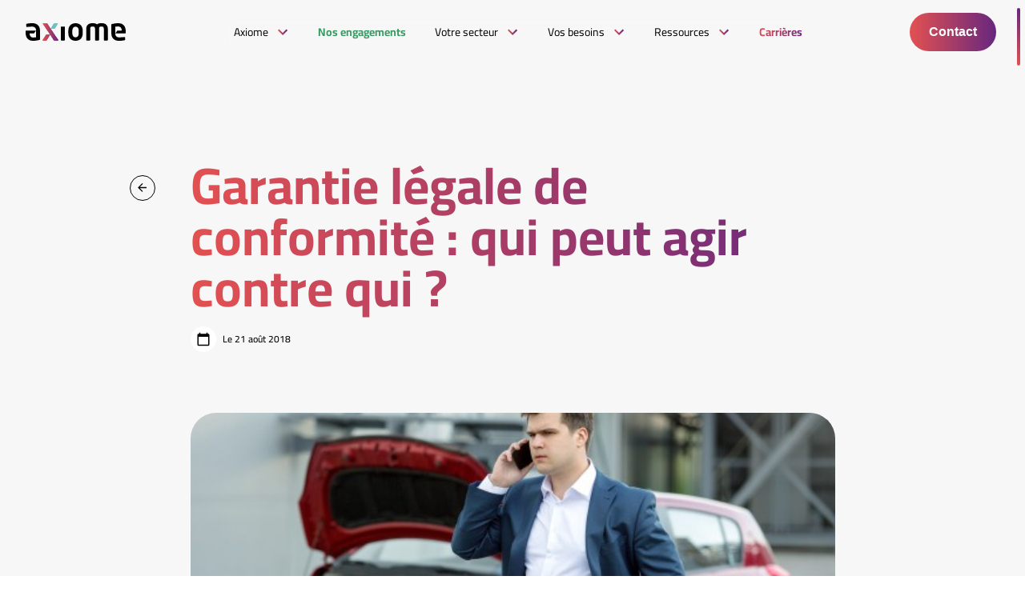

--- FILE ---
content_type: text/html; charset=UTF-8
request_url: https://axiomeassocies.fr/article/garantie-legale-de-conformite-qui-peut-agir-contre-qui/
body_size: 16703
content:

<!doctype html>
<html class="no-js" lang="fr-FR">
<head>
    <meta charset="UTF-8" />
    <link rel="stylesheet" href="https://axiomeassocies.fr/app/themes/ikuzo-starter/style.css" type="text/css" media="screen" />
    <meta http-equiv="Content-Type" content="text/html; charset=UTF-8" />
    <meta http-equiv="X-UA-Compatible" content="IE=edge">
    <meta name="viewport" content="width=device-width, initial-scale=1">

    <link rel="apple-touch-icon" sizes="180x180" href="https://axiomeassocies.fr/app/themes/ikuzo-starter/assets/favicon/apple-touch-icon.png">
    <link rel="icon" type="image/png" sizes="32x32" href="https://axiomeassocies.fr/app/themes/ikuzo-starter/assets/favicon/favicon-32x32.png">
    <link rel="icon" type="image/png" sizes="16x16" href="https://axiomeassocies.fr/app/themes/ikuzo-starter/assets/favicon/favicon-16x16.png">
    <link rel="manifest" href="https://axiomeassocies.fr/app/themes/ikuzo-starter/assets/favicon/site.webmanifest">
    <link rel="mask-icon" href="https://axiomeassocies.fr/app/themes/ikuzo-starter/assets/favicon/safari-pinned-tab.svg" color="#5bbad5">
    <link rel="shortcut icon" href="https://axiomeassocies.fr/app/themes/ikuzo-starter/assets/favicon/favicon.ico">
    <meta name="msapplication-TileColor" content="#da532c">
    <meta name="msapplication-config" content="https://axiomeassocies.fr/app/themes/ikuzo-starter/assets/favicon/browserconfig.xml">

    <meta name='robots' content='noindex, nofollow' />

	<!-- This site is optimized with the Yoast SEO plugin v23.3 - https://yoast.com/wordpress/plugins/seo/ -->
	<title>Garantie légale de conformité : qui peut agir contre qui ? - Axiome Associés</title>
	<meta property="og:locale" content="fr_FR" />
	<meta property="og:type" content="article" />
	<meta property="og:title" content="Garantie légale de conformité : qui peut agir contre qui ? - Axiome Associés" />
	<meta property="og:description" content="Un consommateur qui achète auprès d’un commerçant un bien présentant un défaut de conformité ne peut pas intenter l’action au titre de la garantie légale de conformité directement contre l’importateur de ce bien." />
	<meta property="og:url" content="https://axiomeassocies.fr/article/garantie-legale-de-conformite-qui-peut-agir-contre-qui/" />
	<meta property="og:site_name" content="Axiome Associés" />
	<meta property="article:publisher" content="https://www.facebook.com/groupeaxiomeassocies/" />
	<meta property="article:modified_time" content="2025-07-01T17:08:26+00:00" />
	<meta name="twitter:card" content="summary_large_image" />
	<meta name="twitter:site" content="@axiomeassocies" />
	<meta name="twitter:label1" content="Durée de lecture estimée" />
	<meta name="twitter:data1" content="2 minutes" />
	<script type="application/ld+json" class="yoast-schema-graph">{"@context":"https://schema.org","@graph":[{"@type":"WebPage","@id":"https://axiomeassocies.fr/article/garantie-legale-de-conformite-qui-peut-agir-contre-qui/","url":"https://axiomeassocies.fr/article/garantie-legale-de-conformite-qui-peut-agir-contre-qui/","name":"Garantie légale de conformité : qui peut agir contre qui ? - Axiome Associés","isPartOf":{"@id":"https://axiomeassocies.fr/#website"},"datePublished":"2018-08-21T08:00:00+00:00","dateModified":"2025-07-01T17:08:26+00:00","breadcrumb":{"@id":"https://axiomeassocies.fr/article/garantie-legale-de-conformite-qui-peut-agir-contre-qui/#breadcrumb"},"inLanguage":"fr-FR","potentialAction":[{"@type":"ReadAction","target":["https://axiomeassocies.fr/article/garantie-legale-de-conformite-qui-peut-agir-contre-qui/"]}]},{"@type":"BreadcrumbList","@id":"https://axiomeassocies.fr/article/garantie-legale-de-conformite-qui-peut-agir-contre-qui/#breadcrumb","itemListElement":[{"@type":"ListItem","position":1,"name":"Accueil","item":"https://axiomeassocies.fr/"},{"@type":"ListItem","position":2,"name":"Ressources","item":"/ressources"},{"@type":"ListItem","position":3,"name":"Veille métier","item":"/ressources/veille-metier"},{"@type":"ListItem","position":4,"name":"Garantie légale de conformité : qui peut agir contre qui ?"}]},{"@type":"WebSite","@id":"https://axiomeassocies.fr/#website","url":"https://axiomeassocies.fr/","name":"Axiome Associés","description":"Experts comptables Audit Avignon Montpellier Nimes Perpignan Béziers","publisher":{"@id":"https://axiomeassocies.fr/#organization"},"potentialAction":[{"@type":"SearchAction","target":{"@type":"EntryPoint","urlTemplate":"https://axiomeassocies.fr/?s={search_term_string}"},"query-input":"required name=search_term_string"}],"inLanguage":"fr-FR"},{"@type":"Organization","@id":"https://axiomeassocies.fr/#organization","name":"Axiome Associés","url":"https://axiomeassocies.fr/","logo":{"@type":"ImageObject","inLanguage":"fr-FR","@id":"https://axiomeassocies.fr/#/schema/logo/image/","url":"https://axiomeassocies.fr/app/uploads/2023/01/logo-axiome-associes.jpg","contentUrl":"https://axiomeassocies.fr/app/uploads/2023/01/logo-axiome-associes.jpg","width":1000,"height":270,"caption":"Axiome Associés"},"image":{"@id":"https://axiomeassocies.fr/#/schema/logo/image/"},"sameAs":["https://www.facebook.com/groupeaxiomeassocies/","https://x.com/axiomeassocies","https://www.linkedin.com/company/axiome-associes/","https://www.instagram.com/axiome_associes/"]}]}</script>
	<!-- / Yoast SEO plugin. -->


<link rel="alternate" type="application/rss+xml" title="Axiome Associés &raquo; Flux" href="https://axiomeassocies.fr/feed/" />
<link rel="alternate" type="application/rss+xml" title="Axiome Associés &raquo; Flux des commentaires" href="https://axiomeassocies.fr/comments/feed/" />
<script type="text/javascript">
/* <![CDATA[ */
window._wpemojiSettings = {"baseUrl":"https:\/\/s.w.org\/images\/core\/emoji\/15.0.3\/72x72\/","ext":".png","svgUrl":"https:\/\/s.w.org\/images\/core\/emoji\/15.0.3\/svg\/","svgExt":".svg","source":{"concatemoji":"https:\/\/axiomeassocies.fr\/wp\/wp-includes\/js\/wp-emoji-release.min.js"}};
/*! This file is auto-generated */
!function(i,n){var o,s,e;function c(e){try{var t={supportTests:e,timestamp:(new Date).valueOf()};sessionStorage.setItem(o,JSON.stringify(t))}catch(e){}}function p(e,t,n){e.clearRect(0,0,e.canvas.width,e.canvas.height),e.fillText(t,0,0);var t=new Uint32Array(e.getImageData(0,0,e.canvas.width,e.canvas.height).data),r=(e.clearRect(0,0,e.canvas.width,e.canvas.height),e.fillText(n,0,0),new Uint32Array(e.getImageData(0,0,e.canvas.width,e.canvas.height).data));return t.every(function(e,t){return e===r[t]})}function u(e,t,n){switch(t){case"flag":return n(e,"\ud83c\udff3\ufe0f\u200d\u26a7\ufe0f","\ud83c\udff3\ufe0f\u200b\u26a7\ufe0f")?!1:!n(e,"\ud83c\uddfa\ud83c\uddf3","\ud83c\uddfa\u200b\ud83c\uddf3")&&!n(e,"\ud83c\udff4\udb40\udc67\udb40\udc62\udb40\udc65\udb40\udc6e\udb40\udc67\udb40\udc7f","\ud83c\udff4\u200b\udb40\udc67\u200b\udb40\udc62\u200b\udb40\udc65\u200b\udb40\udc6e\u200b\udb40\udc67\u200b\udb40\udc7f");case"emoji":return!n(e,"\ud83d\udc26\u200d\u2b1b","\ud83d\udc26\u200b\u2b1b")}return!1}function f(e,t,n){var r="undefined"!=typeof WorkerGlobalScope&&self instanceof WorkerGlobalScope?new OffscreenCanvas(300,150):i.createElement("canvas"),a=r.getContext("2d",{willReadFrequently:!0}),o=(a.textBaseline="top",a.font="600 32px Arial",{});return e.forEach(function(e){o[e]=t(a,e,n)}),o}function t(e){var t=i.createElement("script");t.src=e,t.defer=!0,i.head.appendChild(t)}"undefined"!=typeof Promise&&(o="wpEmojiSettingsSupports",s=["flag","emoji"],n.supports={everything:!0,everythingExceptFlag:!0},e=new Promise(function(e){i.addEventListener("DOMContentLoaded",e,{once:!0})}),new Promise(function(t){var n=function(){try{var e=JSON.parse(sessionStorage.getItem(o));if("object"==typeof e&&"number"==typeof e.timestamp&&(new Date).valueOf()<e.timestamp+604800&&"object"==typeof e.supportTests)return e.supportTests}catch(e){}return null}();if(!n){if("undefined"!=typeof Worker&&"undefined"!=typeof OffscreenCanvas&&"undefined"!=typeof URL&&URL.createObjectURL&&"undefined"!=typeof Blob)try{var e="postMessage("+f.toString()+"("+[JSON.stringify(s),u.toString(),p.toString()].join(",")+"));",r=new Blob([e],{type:"text/javascript"}),a=new Worker(URL.createObjectURL(r),{name:"wpTestEmojiSupports"});return void(a.onmessage=function(e){c(n=e.data),a.terminate(),t(n)})}catch(e){}c(n=f(s,u,p))}t(n)}).then(function(e){for(var t in e)n.supports[t]=e[t],n.supports.everything=n.supports.everything&&n.supports[t],"flag"!==t&&(n.supports.everythingExceptFlag=n.supports.everythingExceptFlag&&n.supports[t]);n.supports.everythingExceptFlag=n.supports.everythingExceptFlag&&!n.supports.flag,n.DOMReady=!1,n.readyCallback=function(){n.DOMReady=!0}}).then(function(){return e}).then(function(){var e;n.supports.everything||(n.readyCallback(),(e=n.source||{}).concatemoji?t(e.concatemoji):e.wpemoji&&e.twemoji&&(t(e.twemoji),t(e.wpemoji)))}))}((window,document),window._wpemojiSettings);
/* ]]> */
</script>
<style id='wp-emoji-styles-inline-css' type='text/css'>

	img.wp-smiley, img.emoji {
		display: inline !important;
		border: none !important;
		box-shadow: none !important;
		height: 1em !important;
		width: 1em !important;
		margin: 0 0.07em !important;
		vertical-align: -0.1em !important;
		background: none !important;
		padding: 0 !important;
	}
</style>
<link rel='stylesheet' id='wp-block-library-css' href='https://axiomeassocies.fr/wp/wp-includes/css/dist/block-library/style.min.css' type='text/css' media='all' />
<style id='global-styles-inline-css' type='text/css'>
:root{--wp--preset--aspect-ratio--square: 1;--wp--preset--aspect-ratio--4-3: 4/3;--wp--preset--aspect-ratio--3-4: 3/4;--wp--preset--aspect-ratio--3-2: 3/2;--wp--preset--aspect-ratio--2-3: 2/3;--wp--preset--aspect-ratio--16-9: 16/9;--wp--preset--aspect-ratio--9-16: 9/16;--wp--preset--color--black: #000000;--wp--preset--color--cyan-bluish-gray: #abb8c3;--wp--preset--color--white: #ffffff;--wp--preset--color--pale-pink: #f78da7;--wp--preset--color--vivid-red: #cf2e2e;--wp--preset--color--luminous-vivid-orange: #ff6900;--wp--preset--color--luminous-vivid-amber: #fcb900;--wp--preset--color--light-green-cyan: #7bdcb5;--wp--preset--color--vivid-green-cyan: #00d084;--wp--preset--color--pale-cyan-blue: #8ed1fc;--wp--preset--color--vivid-cyan-blue: #0693e3;--wp--preset--color--vivid-purple: #9b51e0;--wp--preset--color--primary: #E6B600;--wp--preset--color--secondary: #CC8E02;--wp--preset--color--greydark: #211F1F;--wp--preset--color--grey: #999999;--wp--preset--color--greylight: #E6E1DB;--wp--preset--gradient--vivid-cyan-blue-to-vivid-purple: linear-gradient(135deg,rgba(6,147,227,1) 0%,rgb(155,81,224) 100%);--wp--preset--gradient--light-green-cyan-to-vivid-green-cyan: linear-gradient(135deg,rgb(122,220,180) 0%,rgb(0,208,130) 100%);--wp--preset--gradient--luminous-vivid-amber-to-luminous-vivid-orange: linear-gradient(135deg,rgba(252,185,0,1) 0%,rgba(255,105,0,1) 100%);--wp--preset--gradient--luminous-vivid-orange-to-vivid-red: linear-gradient(135deg,rgba(255,105,0,1) 0%,rgb(207,46,46) 100%);--wp--preset--gradient--very-light-gray-to-cyan-bluish-gray: linear-gradient(135deg,rgb(238,238,238) 0%,rgb(169,184,195) 100%);--wp--preset--gradient--cool-to-warm-spectrum: linear-gradient(135deg,rgb(74,234,220) 0%,rgb(151,120,209) 20%,rgb(207,42,186) 40%,rgb(238,44,130) 60%,rgb(251,105,98) 80%,rgb(254,248,76) 100%);--wp--preset--gradient--blush-light-purple: linear-gradient(135deg,rgb(255,206,236) 0%,rgb(152,150,240) 100%);--wp--preset--gradient--blush-bordeaux: linear-gradient(135deg,rgb(254,205,165) 0%,rgb(254,45,45) 50%,rgb(107,0,62) 100%);--wp--preset--gradient--luminous-dusk: linear-gradient(135deg,rgb(255,203,112) 0%,rgb(199,81,192) 50%,rgb(65,88,208) 100%);--wp--preset--gradient--pale-ocean: linear-gradient(135deg,rgb(255,245,203) 0%,rgb(182,227,212) 50%,rgb(51,167,181) 100%);--wp--preset--gradient--electric-grass: linear-gradient(135deg,rgb(202,248,128) 0%,rgb(113,206,126) 100%);--wp--preset--gradient--midnight: linear-gradient(135deg,rgb(2,3,129) 0%,rgb(40,116,252) 100%);--wp--preset--font-size--small: 0.8em;--wp--preset--font-size--medium: 1.3em;--wp--preset--font-size--large: 1.6em;--wp--preset--font-size--x-large: 42px;--wp--preset--font-size--normal: 1em;--wp--preset--spacing--20: 0.44rem;--wp--preset--spacing--30: 0.67rem;--wp--preset--spacing--40: 1rem;--wp--preset--spacing--50: 1.5rem;--wp--preset--spacing--60: 2.25rem;--wp--preset--spacing--70: 3.38rem;--wp--preset--spacing--80: 5.06rem;--wp--preset--shadow--natural: 6px 6px 9px rgba(0, 0, 0, 0.2);--wp--preset--shadow--deep: 12px 12px 50px rgba(0, 0, 0, 0.4);--wp--preset--shadow--sharp: 6px 6px 0px rgba(0, 0, 0, 0.2);--wp--preset--shadow--outlined: 6px 6px 0px -3px rgba(255, 255, 255, 1), 6px 6px rgba(0, 0, 0, 1);--wp--preset--shadow--crisp: 6px 6px 0px rgba(0, 0, 0, 1);}:root { --wp--style--global--content-size: 1320px;--wp--style--global--wide-size: 1320px; }:where(body) { margin: 0; }.wp-site-blocks > .alignleft { float: left; margin-right: 2em; }.wp-site-blocks > .alignright { float: right; margin-left: 2em; }.wp-site-blocks > .aligncenter { justify-content: center; margin-left: auto; margin-right: auto; }:where(.is-layout-flex){gap: 0.5em;}:where(.is-layout-grid){gap: 0.5em;}.is-layout-flow > .alignleft{float: left;margin-inline-start: 0;margin-inline-end: 2em;}.is-layout-flow > .alignright{float: right;margin-inline-start: 2em;margin-inline-end: 0;}.is-layout-flow > .aligncenter{margin-left: auto !important;margin-right: auto !important;}.is-layout-constrained > .alignleft{float: left;margin-inline-start: 0;margin-inline-end: 2em;}.is-layout-constrained > .alignright{float: right;margin-inline-start: 2em;margin-inline-end: 0;}.is-layout-constrained > .aligncenter{margin-left: auto !important;margin-right: auto !important;}.is-layout-constrained > :where(:not(.alignleft):not(.alignright):not(.alignfull)){max-width: var(--wp--style--global--content-size);margin-left: auto !important;margin-right: auto !important;}.is-layout-constrained > .alignwide{max-width: var(--wp--style--global--wide-size);}body .is-layout-flex{display: flex;}.is-layout-flex{flex-wrap: wrap;align-items: center;}.is-layout-flex > :is(*, div){margin: 0;}body .is-layout-grid{display: grid;}.is-layout-grid > :is(*, div){margin: 0;}:root :where(body){padding-top: 0px;padding-right: 0px;padding-bottom: 0px;padding-left: 0px;}a:where(:not(.wp-element-button)){text-decoration: underline;}:root :where(.wp-element-button, .wp-block-button__link){background-color: #32373c;border-width: 0;color: #fff;font-family: inherit;font-size: inherit;line-height: inherit;padding: calc(0.667em + 2px) calc(1.333em + 2px);text-decoration: none;}.has-black-color{color: var(--wp--preset--color--black) !important;}.has-cyan-bluish-gray-color{color: var(--wp--preset--color--cyan-bluish-gray) !important;}.has-white-color{color: var(--wp--preset--color--white) !important;}.has-pale-pink-color{color: var(--wp--preset--color--pale-pink) !important;}.has-vivid-red-color{color: var(--wp--preset--color--vivid-red) !important;}.has-luminous-vivid-orange-color{color: var(--wp--preset--color--luminous-vivid-orange) !important;}.has-luminous-vivid-amber-color{color: var(--wp--preset--color--luminous-vivid-amber) !important;}.has-light-green-cyan-color{color: var(--wp--preset--color--light-green-cyan) !important;}.has-vivid-green-cyan-color{color: var(--wp--preset--color--vivid-green-cyan) !important;}.has-pale-cyan-blue-color{color: var(--wp--preset--color--pale-cyan-blue) !important;}.has-vivid-cyan-blue-color{color: var(--wp--preset--color--vivid-cyan-blue) !important;}.has-vivid-purple-color{color: var(--wp--preset--color--vivid-purple) !important;}.has-primary-color{color: var(--wp--preset--color--primary) !important;}.has-secondary-color{color: var(--wp--preset--color--secondary) !important;}.has-greydark-color{color: var(--wp--preset--color--greydark) !important;}.has-grey-color{color: var(--wp--preset--color--grey) !important;}.has-greylight-color{color: var(--wp--preset--color--greylight) !important;}.has-black-background-color{background-color: var(--wp--preset--color--black) !important;}.has-cyan-bluish-gray-background-color{background-color: var(--wp--preset--color--cyan-bluish-gray) !important;}.has-white-background-color{background-color: var(--wp--preset--color--white) !important;}.has-pale-pink-background-color{background-color: var(--wp--preset--color--pale-pink) !important;}.has-vivid-red-background-color{background-color: var(--wp--preset--color--vivid-red) !important;}.has-luminous-vivid-orange-background-color{background-color: var(--wp--preset--color--luminous-vivid-orange) !important;}.has-luminous-vivid-amber-background-color{background-color: var(--wp--preset--color--luminous-vivid-amber) !important;}.has-light-green-cyan-background-color{background-color: var(--wp--preset--color--light-green-cyan) !important;}.has-vivid-green-cyan-background-color{background-color: var(--wp--preset--color--vivid-green-cyan) !important;}.has-pale-cyan-blue-background-color{background-color: var(--wp--preset--color--pale-cyan-blue) !important;}.has-vivid-cyan-blue-background-color{background-color: var(--wp--preset--color--vivid-cyan-blue) !important;}.has-vivid-purple-background-color{background-color: var(--wp--preset--color--vivid-purple) !important;}.has-primary-background-color{background-color: var(--wp--preset--color--primary) !important;}.has-secondary-background-color{background-color: var(--wp--preset--color--secondary) !important;}.has-greydark-background-color{background-color: var(--wp--preset--color--greydark) !important;}.has-grey-background-color{background-color: var(--wp--preset--color--grey) !important;}.has-greylight-background-color{background-color: var(--wp--preset--color--greylight) !important;}.has-black-border-color{border-color: var(--wp--preset--color--black) !important;}.has-cyan-bluish-gray-border-color{border-color: var(--wp--preset--color--cyan-bluish-gray) !important;}.has-white-border-color{border-color: var(--wp--preset--color--white) !important;}.has-pale-pink-border-color{border-color: var(--wp--preset--color--pale-pink) !important;}.has-vivid-red-border-color{border-color: var(--wp--preset--color--vivid-red) !important;}.has-luminous-vivid-orange-border-color{border-color: var(--wp--preset--color--luminous-vivid-orange) !important;}.has-luminous-vivid-amber-border-color{border-color: var(--wp--preset--color--luminous-vivid-amber) !important;}.has-light-green-cyan-border-color{border-color: var(--wp--preset--color--light-green-cyan) !important;}.has-vivid-green-cyan-border-color{border-color: var(--wp--preset--color--vivid-green-cyan) !important;}.has-pale-cyan-blue-border-color{border-color: var(--wp--preset--color--pale-cyan-blue) !important;}.has-vivid-cyan-blue-border-color{border-color: var(--wp--preset--color--vivid-cyan-blue) !important;}.has-vivid-purple-border-color{border-color: var(--wp--preset--color--vivid-purple) !important;}.has-primary-border-color{border-color: var(--wp--preset--color--primary) !important;}.has-secondary-border-color{border-color: var(--wp--preset--color--secondary) !important;}.has-greydark-border-color{border-color: var(--wp--preset--color--greydark) !important;}.has-grey-border-color{border-color: var(--wp--preset--color--grey) !important;}.has-greylight-border-color{border-color: var(--wp--preset--color--greylight) !important;}.has-vivid-cyan-blue-to-vivid-purple-gradient-background{background: var(--wp--preset--gradient--vivid-cyan-blue-to-vivid-purple) !important;}.has-light-green-cyan-to-vivid-green-cyan-gradient-background{background: var(--wp--preset--gradient--light-green-cyan-to-vivid-green-cyan) !important;}.has-luminous-vivid-amber-to-luminous-vivid-orange-gradient-background{background: var(--wp--preset--gradient--luminous-vivid-amber-to-luminous-vivid-orange) !important;}.has-luminous-vivid-orange-to-vivid-red-gradient-background{background: var(--wp--preset--gradient--luminous-vivid-orange-to-vivid-red) !important;}.has-very-light-gray-to-cyan-bluish-gray-gradient-background{background: var(--wp--preset--gradient--very-light-gray-to-cyan-bluish-gray) !important;}.has-cool-to-warm-spectrum-gradient-background{background: var(--wp--preset--gradient--cool-to-warm-spectrum) !important;}.has-blush-light-purple-gradient-background{background: var(--wp--preset--gradient--blush-light-purple) !important;}.has-blush-bordeaux-gradient-background{background: var(--wp--preset--gradient--blush-bordeaux) !important;}.has-luminous-dusk-gradient-background{background: var(--wp--preset--gradient--luminous-dusk) !important;}.has-pale-ocean-gradient-background{background: var(--wp--preset--gradient--pale-ocean) !important;}.has-electric-grass-gradient-background{background: var(--wp--preset--gradient--electric-grass) !important;}.has-midnight-gradient-background{background: var(--wp--preset--gradient--midnight) !important;}.has-small-font-size{font-size: var(--wp--preset--font-size--small) !important;}.has-medium-font-size{font-size: var(--wp--preset--font-size--medium) !important;}.has-large-font-size{font-size: var(--wp--preset--font-size--large) !important;}.has-x-large-font-size{font-size: var(--wp--preset--font-size--x-large) !important;}.has-normal-font-size{font-size: var(--wp--preset--font-size--normal) !important;}
:where(.wp-block-post-template.is-layout-flex){gap: 1.25em;}:where(.wp-block-post-template.is-layout-grid){gap: 1.25em;}
:where(.wp-block-columns.is-layout-flex){gap: 2em;}:where(.wp-block-columns.is-layout-grid){gap: 2em;}
:root :where(.wp-block-pullquote){font-size: 1.5em;line-height: 1.6;}
</style>
<link rel='stylesheet' id='style-css' href='https://axiomeassocies.fr/app/themes/ikuzo-starter/build/app.css?ver=1.0.12' type='text/css' media='all' />
<link rel='stylesheet' id='wp_mailjet_form_builder_widget-widget-front-styles-css' href='https://axiomeassocies.fr/app/plugins/mailjet-for-wordpress/src/widgetformbuilder/css/front-widget.css' type='text/css' media='all' />
<script type="text/javascript" src="https://axiomeassocies.fr/wp/wp-includes/js/jquery/jquery.min.js" id="jquery-core-js"></script>
<script type="text/javascript" src="https://axiomeassocies.fr/wp/wp-includes/js/jquery/jquery-migrate.min.js" id="jquery-migrate-js"></script>
<link rel="https://api.w.org/" href="https://axiomeassocies.fr/wp-json/" /><link rel="alternate" title="JSON" type="application/json" href="https://axiomeassocies.fr/wp-json/wp/v2/article/4849" /><link rel="EditURI" type="application/rsd+xml" title="RSD" href="https://axiomeassocies.fr/wp/xmlrpc.php?rsd" />
<link rel='shortlink' href='https://axiomeassocies.fr/?p=4849' />
<link rel="alternate" title="oEmbed (JSON)" type="application/json+oembed" href="https://axiomeassocies.fr/wp-json/oembed/1.0/embed?url=https%3A%2F%2Faxiomeassocies.fr%2Farticle%2Fgarantie-legale-de-conformite-qui-peut-agir-contre-qui%2F" />
<link rel="alternate" title="oEmbed (XML)" type="text/xml+oembed" href="https://axiomeassocies.fr/wp-json/oembed/1.0/embed?url=https%3A%2F%2Faxiomeassocies.fr%2Farticle%2Fgarantie-legale-de-conformite-qui-peut-agir-contre-qui%2F&#038;format=xml" />


	<!-- Google Tag Manager -->
	<script>(function(w,d,s,l,i){w[l]=w[l]||[];w[l].push({'gtm.start':
					new Date().getTime(),event:'gtm.js'});var f=d.getElementsByTagName(s)[0],
				j=d.createElement(s),dl=l!='dataLayer'?'&l='+l:'';j.async=true;j.src=
				'https://www.googletagmanager.com/gtm.js?id='+i+dl;f.parentNode.insertBefore(j,f);
		})(window,document,'script','dataLayer','GTM-TB94T8S');</script>
	<!-- End Google Tag Manager -->

			</head>

<script>document.documentElement.classList.add('js'); document.documentElement.classList.remove('no-js');</script>

	<body class="article-template-default single single-article postid-4849 wp-embed-responsive " data-template="base.twig">
		<!-- Google Tag Manager (noscript) -->
		<noscript><iframe src="https://www.googletagmanager.com/ns.html?id=GTM-TB94T8S"
						  height="0" width="0" style="display:none;visibility:hidden"></iframe></noscript>
		<!-- End Google Tag Manager (noscript) -->

		<header class="navbar ">
			<div class="navbar-inner">
				<a class="navbar-logo" href="https://axiomeassocies.fr">
					<img src="https://axiomeassocies.fr/app/themes/ikuzo-starter/assets/images/logo.svg" alt="Axiome Associés">
					<img src="https://axiomeassocies.fr/app/themes/ikuzo-starter/assets/images/logo-black.svg" alt="Axiome Associés" class="is-dark">
				</a>
				<div class="navbar-menu">
					<div class="close navbar-menu-close js-navbar-toggle"></div>
					<nav class="navbar-menu-inner">
						                        <div class="navbar-item has-dropdown is-hoverable">
                <a href="#" class="navbar-link">
                    <span>Axiome</span>
                </a>
                <div class="navbar-dropdown">
                    <div class="navbar-menu-action navbar-menu-back"></div>
                    <div class="navbar-dropdown-inner">
                                                    <a href="https://axiomeassocies.fr/accueil/qui-sommes-nous/" target="" class="navbar-dropdown-item">
                                Qui sommes-nous ?
                            </a>
                                                    <a href="https://axiomeassocies.fr/accueil/notre-promesse/" target="" class="navbar-dropdown-item">
                                Notre promesse
                            </a>
                                                    <a href="https://axiomeassocies.fr/nos-cabinets/" target="" class="navbar-dropdown-item">
                                Nos cabinets
                            </a>
                                            </div>
                </div>
            </div>
                                <a class="navbar-link is-green menu-item menu-item-type-post_type menu-item-object-page menu-item-13709" target="" href="https://axiomeassocies.fr/nos-engagements/">
                <span>Nos engagements</span>
            </a>
                                <div class="navbar-item has-dropdown is-hoverable">
                <a href="https://axiomeassocies.fr/votre-secteur/" class="navbar-link">
                    <span>Votre secteur</span>
                </a>
                <div class="navbar-dropdown">
                    <div class="navbar-menu-action navbar-menu-back"></div>
                    <div class="navbar-dropdown-inner">
                                                    <a href="https://axiomeassocies.fr/secteurs/agriculture/" target="" class="navbar-dropdown-item">
                                Agriculture
                            </a>
                                                    <a href="https://axiomeassocies.fr/secteurs/art-culture/" target="" class="navbar-dropdown-item">
                                Art &#038; Culture
                            </a>
                                                    <a href="https://axiomeassocies.fr/secteurs/commerce-distribution/" target="" class="navbar-dropdown-item">
                                Commerce &#038; Grande Distribution
                            </a>
                                                    <a href="https://axiomeassocies.fr/secteurs/sociale-solidaire/" target="" class="navbar-dropdown-item">
                                Économie Sociale &#038; Solidaire
                            </a>
                                                    <a href="https://axiomeassocies.fr/secteurs/energie/" target="" class="navbar-dropdown-item">
                                Énergie &#038; Ressources Naturelles
                            </a>
                                                    <a href="https://axiomeassocies.fr/secteurs/immobilier-construction/" target="" class="navbar-dropdown-item">
                                Immobilier &#038; BTP
                            </a>
                                                    <a href="https://axiomeassocies.fr/secteurs/sante/" target="" class="navbar-dropdown-item">
                                Santé
                            </a>
                                                    <a href="https://axiomeassocies.fr/secteurs/social-et-medico-social/" target="" class="navbar-dropdown-item">
                                Social et médico-social
                            </a>
                                                    <a href="https://axiomeassocies.fr/secteurs/tourisme-hotellerie-restauration/" target="" class="navbar-dropdown-item">
                                Tourisme, Hôtellerie &#038; Restauration
                            </a>
                                                    <a href="https://axiomeassocies.fr/secteurs/transport-logistique/" target="" class="navbar-dropdown-item">
                                Transport &#038; Logistique
                            </a>
                                            </div>
                </div>
            </div>
                                <div class="navbar-item has-dropdown is-hoverable">
                <a href="https://axiomeassocies.fr/vos-besoins/" class="navbar-link">
                    <span>Vos besoins</span>
                </a>
                <div class="navbar-dropdown">
                    <div class="navbar-menu-action navbar-menu-back"></div>
                    <div class="navbar-dropdown-inner">
                                                    <a href="https://axiomeassocies.fr/expertises/accomp-conseil/" target="" class="navbar-dropdown-item">
                                Conseils
                            </a>
                                                    <a href="https://axiomeassocies.fr/expertises/audit-com-aux-comptes/" target="" class="navbar-dropdown-item">
                                Audit &#038; Com. aux comptes
                            </a>
                                                    <a href="https://axiomeassocies.fr/expertises/expertise-comptable/" target="" class="navbar-dropdown-item">
                                Expertise comptable
                            </a>
                                                    <a href="https://axiomeassocies.fr/expertises/fiscalite/" target="" class="navbar-dropdown-item">
                                Fiscalité
                            </a>
                                                    <a href="https://axiomeassocies.fr/expertises/gestion-du-personnel/" target="" class="navbar-dropdown-item">
                                Gestion du personnel
                            </a>
                                                    <a href="https://axiomeassocies.fr/expertises/juridique/" target="" class="navbar-dropdown-item">
                                Juridique
                            </a>
                                                    <a href="https://axiomeassocies.fr/expertises/formation/" target="" class="navbar-dropdown-item">
                                Formation
                            </a>
                                            </div>
                </div>
            </div>
                                <div class="navbar-item has-dropdown is-hoverable">
                <a href="https://axiomeassocies.fr/ressources/" class="navbar-link">
                    <span>Ressources</span>
                </a>
                <div class="navbar-dropdown">
                    <div class="navbar-menu-action navbar-menu-back"></div>
                    <div class="navbar-dropdown-inner">
                                                    <a href="https://axiomeassocies.fr/ressources/les-news-par-categories/" target="" class="navbar-dropdown-item">
                                Actualités
                            </a>
                                                    <a href="https://axiomeassocies.fr/ressources/veille-metier/" target="" class="navbar-dropdown-item">
                                Veille métier
                            </a>
                                                    <a href="https://axiomeassocies.fr/ressources/flash-infos-social-medico-social/" target="" class="navbar-dropdown-item">
                                Flash infos Social Médico-Social
                            </a>
                                                    <a href="https://axiomeassocies.fr/ressources/chiffres-utiles/" target="" class="navbar-dropdown-item">
                                Chiffres utiles
                            </a>
                                                    <a href="https://axiomeassocies.fr/ressources/simulateurs/" target="" class="navbar-dropdown-item">
                                Simulateurs
                            </a>
                                                    <a href="https://axiomeassocies.fr/ressources/la-bourse/" target="" class="navbar-dropdown-item">
                                La bourse
                            </a>
                                                    <a href="https://axiomeassocies.fr/ressources/echeanciers/" target="" class="navbar-dropdown-item">
                                Échéanciers
                            </a>
                                            </div>
                </div>
            </div>
                                <a class="navbar-link has-color menu-item menu-item-type-post_type menu-item-object-page menu-item-167" target="" href="https://axiomeassocies.fr/carrieres/">
                <span>Carrières</span>
            </a>
            					</nav>
					<div class="navbar-dropdown-bg"></div>
				</div>
				<div class="navbar-buttons">
					<button class="navbar-button js-contact-popup">
						Contact
					</button>
					<button class="navbar-button js-navbar-toggle">
						Menu
					</button>
				</div>
			</div>
		</header>

		<main id="main">
			    <article class="newsdetail js-navbar-breakpoint" data-mode="dark" id="k4_12643909" data-type="actualite">
        <section class="section" style="padding-bottom: 0;">
            <div class="container is-small newsdetail-top">
                <a
                        class="backlink"  title="Retour"
                                                    href="https://axiomeassocies.fr/ressources/les-news-par-categories/"
                                        ></a>

                <h1 class="title is-1">Garantie légale de conformité : qui peut agir contre qui ?</h1>

                <div class="newsdetail-head">
                    <div class="newsitem-data">
                        <div class="newsitem-data-image">
                            <svg class="icon" width="18" height="18">
            <use xlink:href="https://axiomeassocies.fr/app/themes/ikuzo-starter/assets/images/svgsprite.svg#calendar"></use>
        </svg>
                        </div>
                        <div>Le 21 août 2018</div>
                    </div>
                </div>
            </div>
        </section>

        <section class="section">
            <div class="container is-small">
                <div class="content">
                                            <img class="echo-media" src="/app/uploads/echos/k4_12643909.jpg" alt="" />
                    
                                            <p class="has-medium-font-size">Un consommateur qui achète auprès d’un commerçant un bien présentant un défaut de conformité ne peut pas intenter l’action au titre de la garantie légale de conformité directement contre l’importateur de ce bien.</p>
                    
                    

      <div class="echo-section">
         <div class="echo-section-content">
            <p>Les commerçants sont tenus de garantir les consommateurs contre les défauts de conformité des biens qu’ils leur vendent. Cette garantie s’applique dans toutes les situations où le produit vendu n’est pas conforme à l’usage habituellement attendu d’un bien semblable, ne correspond pas à la description donnée par le vendeur ou ne possède pas les qualités annoncées par ce dernier. Elle peut donc couvrir non seulement la panne ou le dysfonctionnement de la chose mais aussi le caractère décevant de ses caractéristiques ou de ses performances.</p>
            <div class="echo-annotation">
               <b class="echo-annotation-title">Précision : </b>en cas de non-conformité, l’acheteur dispose d’un délai de 2 ans à compter de la prise de possession du bien pour agir contre le vendeur, c’est-à-dire pour lui demander de réparer ou de remplacer le bien. Et s’il n’obtient pas satisfaction au bout d’un mois, il est en droit d’exiger soit le remboursement intégral du bien soit une réduction du prix. Sachant que si le défaut de conformité apparaît dans les 2 ans suivant l’achat (dans les 6 mois pour les biens d’occasion et les biens neufs acquis avant le 18 mars 2016), il est présumé exister au jour de l’acquisition. L’acheteur n’est alors pas tenu de rapporter la preuve de son existence.</div>
            <h3 class="echo-paragraph-title">Pas d’action directe du consommateur contre le fabricant</h3>
            <p>À ce titre, la question s’est récemment posée de savoir si le consommateur peut agir directement contre le fabricant ou l’importateur du bien défectueux. Non, selon les juges, car l’action pour défaut de conformité ne peut être intentée par un consommateur que contre son propre vendeur. En effet, le vendeur intermédiaire ne bénéficiant pas, quant à lui, d’une garantie de conformité, il ne peut en transmettre les droits au consommateur.</p>
            <p>Ainsi, dans cette affaire, un particulier qui avait acheté auprès d’un distributeur une voiture de marque étrangère ayant présenté des défauts n’a pas été admis à réclamer à l’importateur de la marque en France une somme d’argent au titre du remorquage et de la réparation du véhicule.</p>
            <div class="echo-reference">
               <a target="_blank" href="https://www.legifrance.gouv.fr/affichJuriJudi.do?oldAction=rechJuriJudi&amp;idTexte=JURITEXT000037077969&amp;fastReqId=794712339&amp;fastPos=1" rel="noopener">Cassation civile 1re, 6 juin 2018, n° 17-10553</a>
            </div>
         </div>
      </div>
   


                    <p class="echo-copy">
                        &copy; Les Echos Publishing 2018
                                                    - Crédit photo : ©Кирилл Рыжов - stock.adobe.com
                                            </p>
                </div>
            </div>
        </section>

                    <section class="section homenews is-grey-light js-navbar-breakpoint" data-mode="dark">
    <div class="container">
        <div class="homenews-title">
            <div class="suptitle" data-scroll-anim="fade" data-scroll-direction="right" data-scroll-parent="1">NEWSROOM</div><br>
            <h2 class="title is-1"
                data-scroll-anim="fade" data-scroll-direction="right" data-scroll-anim-use-percent="1" data-scroll-anim-movement="25" data-scroll-parent="1">
                Sur le même sujet
            </h2>
        </div>
        <div class="homenews-head" data-scroll-anim="fade" data-scroll-direction="right" data-scroll-anim-use-percent="1" data-scroll-anim-movement="50" data-scroll-anim-duration="1.25" data-scroll-parent="1">
            <div class="content">
                
            </div>
                    </div>
        <div class="glide js-slider" data-component="GlideSlider" data-mode="homenews" data-scroll-anim="fade" data-scroll-direction="right" data-scroll-anim-use-percent="1" data-scroll-anim-movement="80" data-scroll-anim-duration="1.5" data-scroll-parent="1">
            <div class="glide__track" data-glide-el="track">
                <div class="glide__slides">
                                                                    

<a class="newsitem glide__slide" href="https://axiomeassocies.fr/directeur-detablissement-elu-au-cse/">
	<span class="newsitem-image">
		<img width="600" height="400" src="https://axiomeassocies.fr/app/uploads/2023/01/president-cse.jpg" class="attachment-listing size-listing wp-post-image" alt="président cse" decoding="async" loading="lazy" srcset="https://axiomeassocies.fr/app/uploads/2023/01/president-cse.jpg 2000w, https://axiomeassocies.fr/app/uploads/2023/01/president-cse-900x600.jpg 900w, https://axiomeassocies.fr/app/uploads/2023/01/president-cse-1920x1281.jpg 1920w, https://axiomeassocies.fr/app/uploads/2023/01/president-cse-600x400.jpg 600w, https://axiomeassocies.fr/app/uploads/2023/01/president-cse-768x512.jpg 768w, https://axiomeassocies.fr/app/uploads/2023/01/president-cse-1536x1025.jpg 1536w" sizes="(max-width: 600px) 100vw, 600px" />
	</span>

    <span class="newsitem-body">
		            <span class="newsitem-categories">
                <span class="newsitem-category">
                    Juridique
                </span>
            </span>
        		<span class="newsitem-title">Directeur d’établissement élu au CSE ?</span>
        <span class="newsitem-excerpt">Le CSE est composé de représentants élus du personnel ainsi que de l’employeur... Tous…</span>
        <span class="newsitem-postedat">
            Le 20 janvier 2023
        </span>
                                <span class="newsitem-author newsitem-data">
                <span class="newsitem-data-image">
                                            <img width="400" height="600" src="https://axiomeassocies.fr/app/uploads/2022/12/Marc-CLOUVEL-4-400x600.jpg" class="attachment-thumbnail size-thumbnail" alt="Marc CLOUVEL, expert-comptable et commissaire aux comptes" decoding="async" loading="lazy" srcset="https://axiomeassocies.fr/app/uploads/2022/12/Marc-CLOUVEL-4-400x600.jpg 400w, https://axiomeassocies.fr/app/uploads/2022/12/Marc-CLOUVEL-4-600x900.jpg 600w, https://axiomeassocies.fr/app/uploads/2022/12/Marc-CLOUVEL-4-768x1152.jpg 768w, https://axiomeassocies.fr/app/uploads/2022/12/Marc-CLOUVEL-4.jpg 800w" sizes="(max-width: 400px) 100vw, 400px" />
                                    </span>
                <span>Marc CLOUVEL</span>
            </span>
        	</span>
</a>
                                                                    

<a class="newsitem is-article glide__slide  is-juridique " href="https://axiomeassocies.fr/article/la-sous-location-dun-bail-commercial/" rel="nofollow">
	<span class="newsitem-image">
                    <img src="/app/uploads/echos/k4_18635078.jpg" alt="" />
        	</span>

    <span class="newsitem-body">
		            <span class="newsitem-categories">
                                    <span class="newsitem-category">
                        Juridique
                    </span>
                            </span>
        		<span class="newsitem-title">La sous-location d’un bail commercial</span>
        <span class="newsitem-excerpt">Volonté de rentabiliser une partie des locaux loués non utilisés, délocalisation d’activités, souhait de…</span>
        <span class="newsitem-postedat">
            Le 23 janvier 2026
        </span>
	</span>
</a>
                                                                    

<a class="newsitem is-article glide__slide  is-juridique " href="https://axiomeassocies.fr/article/prenez-connaissance-de-votre-nouveau-code-ape/" rel="nofollow">
	<span class="newsitem-image">
                    <img src="/app/uploads/echos/k4_23948161.jpg" alt="" />
        	</span>

    <span class="newsitem-body">
		            <span class="newsitem-categories">
                                    <span class="newsitem-category">
                        Juridique
                    </span>
                            </span>
        		<span class="newsitem-title">Prenez connaissance de votre nouveau code APE !</span>
        <span class="newsitem-excerpt">Le 1 janvier 2027, les entreprises se verront attribuer un nouveau code APE. Elles peuvent d’ores et…</span>
        <span class="newsitem-postedat">
            Le 23 janvier 2026
        </span>
	</span>
</a>
                                                                    

<a class="newsitem is-article glide__slide  is-juridique " href="https://axiomeassocies.fr/article/vente-dun-local-commercial-conclue-au-mepris-du-droit-de-preference-du-locataire/" rel="nofollow">
	<span class="newsitem-image">
                    <img src="/app/uploads/echos/k4_23935329.jpg" alt="" />
        	</span>

    <span class="newsitem-body">
		            <span class="newsitem-categories">
                                    <span class="newsitem-category">
                        Juridique
                    </span>
                            </span>
        		<span class="newsitem-title">Vente d’un local commercial conclue au mépris du droit de préférence du locataire</span>
        <span class="newsitem-excerpt">Lorsque le propriétaire a vendu un local commercial sans avoir respecté le droit de…</span>
        <span class="newsitem-postedat">
            Le 20 janvier 2026
        </span>
	</span>
</a>
                                                                    

<a class="newsitem is-article glide__slide  is-juridique " href="https://axiomeassocies.fr/article/formation-des-benevoles-appel-a-projets-2026-du-fdva/" rel="nofollow">
	<span class="newsitem-image">
                    <img src="/app/uploads/echos/k4_23911849.jpg" alt="" />
        	</span>

    <span class="newsitem-body">
		            <span class="newsitem-categories">
                                    <span class="newsitem-category">
                        Juridique
                    </span>
                            </span>
        		<span class="newsitem-title">Formation des bénévoles : appel à projets 2026 du FDVA</span>
        <span class="newsitem-excerpt">Les associations nationales ont jusqu’au 1 mars 2026 pour demander au Fonds pour le développement de…</span>
        <span class="newsitem-postedat">
            Le 19 janvier 2026
        </span>
	</span>
</a>
                                                                    

<a class="newsitem is-article glide__slide  is-juridique " href="https://axiomeassocies.fr/article/violation-dune-clause-de-non-concurrence-par-un-agent-commercial/" rel="nofollow">
	<span class="newsitem-image">
                    <img src="/app/uploads/echos/k4_23924677.jpg" alt="" />
        	</span>

    <span class="newsitem-body">
		            <span class="newsitem-categories">
                                    <span class="newsitem-category">
                        Juridique
                    </span>
                            </span>
        		<span class="newsitem-title">Violation d’une clause de non-concurrence par un agent commercial</span>
        <span class="newsitem-excerpt">Pour pouvoir donner lieu à indemnisation, la violation d’une clause de non-concurrence par un…</span>
        <span class="newsitem-postedat">
            Le 16 janvier 2026
        </span>
	</span>
</a>
                                    </div>
            </div>
            <div class="glide__arrows is-bottom is-mobile" data-glide-el="controls" aria-hidden="true">
                <button class="glide__arrow glide__arrow--left" data-glide-dir="<" title="Précédent"></button>
                <button class="glide__arrow glide__arrow--right" data-glide-dir=">" title="Suivant"></button>
            </div>
            <div class="glide__bullets is-desktop" data-glide-el="controls[nav]" aria-hidden="true">
                                                            <button class="glide__bullet" data-glide-dir="=0"></button>
                                                                                <button class="glide__bullet" data-glide-dir="=1"></button>
                                                                                <button class="glide__bullet" data-glide-dir="=2"></button>
                                                                                <button class="glide__bullet" data-glide-dir="=3"></button>
                                                                                <button class="glide__bullet" data-glide-dir="=4"></button>
                                                                                    </div>
            <div class="glide-bg js-navbar-breakpoint" data-mode="light"></div>
        </div>
    </div>
</section>
            </article>
		</main>

					
<div class="js-navbar-breakpoint" data-mode="light"></div>

<nav class="breadcrumbs"><span><span><a href="https://axiomeassocies.fr/">Accueil</a></span>  <span><a href="/ressources">Ressources</a></span>  <span><a href="/ressources/veille-metier">Veille métier</a></span>  <span class="breadcrumb_last" aria-current="page">Garantie légale de conformité : qui peut agir contre qui ?</span></span></nav>

<footer class="footer">
    <div class="section">
        <div class="container">
            <div class="footer-top">
                <div class="footer-col">
                    <div class="footer-text">Nous vous accompagnons dans le développement de votre activité.</div>
                    <h2 class="footer-title">Suivez-nous</h2>
                    <div class="sociallinks">
                                                    <a href="https://www.facebook.com/groupeaxiomeassocies/" class="sociallinks-item" target="_blank">
                                <span class="sociallinks-item-border"></span>
                                <svg class="icon" width="20" height="20">
            <use xlink:href="https://axiomeassocies.fr/app/themes/ikuzo-starter/assets/images/svgsprite.svg#facebook"></use>
        </svg>
                            </a>
                                                    <a href="https://www.instagram.com/axiome_associes/" class="sociallinks-item" target="_blank">
                                <span class="sociallinks-item-border"></span>
                                <svg class="icon" width="20" height="20">
            <use xlink:href="https://axiomeassocies.fr/app/themes/ikuzo-starter/assets/images/svgsprite.svg#instagram"></use>
        </svg>
                            </a>
                                                    <a href="https://www.linkedin.com/company/9344774" class="sociallinks-item" target="_blank">
                                <span class="sociallinks-item-border"></span>
                                <svg class="icon" width="20" height="20">
            <use xlink:href="https://axiomeassocies.fr/app/themes/ikuzo-starter/assets/images/svgsprite.svg#linkedin"></use>
        </svg>
                            </a>
                                                    <a href="https://twitter.com/axiomeassocies" class="sociallinks-item" target="_blank">
                                <span class="sociallinks-item-border"></span>
                                <svg class="icon" width="20" height="20">
            <use xlink:href="https://axiomeassocies.fr/app/themes/ikuzo-starter/assets/images/svgsprite.svg#twitter"></use>
        </svg>
                            </a>
                                                    <a href="https://www.youtube.com/channel/UCOqFCNXe_LJxcClyT3_lrMQ?view_as=subscriber" class="sociallinks-item" target="_blank">
                                <span class="sociallinks-item-border"></span>
                                <svg class="icon" width="20" height="20">
            <use xlink:href="https://axiomeassocies.fr/app/themes/ikuzo-starter/assets/images/svgsprite.svg#youtube"></use>
        </svg>
                            </a>
                                            </div>
                </div>
                <div class="footer-col">
                    <h2 class="footer-title">Accès rapide</h2>
                    <div class="footer-menu has-two-cols">
                                                    <a class="footer-menu-item" href="https://axiomeassocies.fr/accueil/qui-sommes-nous/" target="">Qui sommes-nous ?</a>
                                                    <a class="footer-menu-item" href="https://axiomeassocies.fr/nos-cabinets/" target="">Nos cabinets</a>
                                                    <a class="footer-menu-item" href="https://axiomeassocies.fr/votre-secteur/" target="">Votre secteur</a>
                                                    <a class="footer-menu-item" href="https://axiomeassocies.fr/carrieres/" target="">Carrières</a>
                                                    <a class="footer-menu-item" href="https://axiomeassocies.fr/vos-besoins/" target="">Vos besoins</a>
                                                    <a class="footer-menu-item" href="https://axiomeassocies.fr/les-news-par-categories/" target="">Actualités</a>
                                            </div>
                </div>
                <div class="footer-col">
                    <h2 class="footer-title">Outils</h2>
                    <div class="footer-menu">
                                                    <a class="footer-menu-item" href="https://my.axiomeassocies.fr/auth/login" target="_blank">My axiome</a>
                                                    <a class="footer-menu-item" href="https://my.difference.tm.fr/ng/app/wall" target="_blank">Espace groupe My Différence</a>
                                                    <a class="footer-menu-item" href="https://axiomeassocies.fr/application-axiome/" target="">Application Axiome</a>
                                                    <a class="footer-menu-item" href="https://alpha.axiomeassocies.fr/iSuiteExpert/Connexion?cnx=CNX&cab=ALPHA" target="_blank">iSuite Axiome Alpha</a>
                                                    <a class="footer-menu-item" href="https://provence.axiomeassocies.fr/iSuiteExpert/Connexion" target="">iSuite Axiome Provence</a>
                                                    <a class="footer-menu-item" href="https://app.recouvrer.fr/difference/axiome" target="">Recouvrer.fr</a>
                                            </div>
                </div>
            </div>
            <div class="footer-labels">
                                    <div class="footer-label">
                        <div class="footer-label-body content is-white">
                            <p>Cette année 2024 nous voit une fois de plus labellisé Best Workplace Experience &amp; Best Trainee Experience par <strong><a href="https://speaknact.fr/avis-entreprise/2431-axiome-associes/salaries" target="_blank" rel="noopener">Speak &amp; Act</a></strong>, le site d’évaluation d’organismes privés &amp; publics.</p>
<p><strong><a href="https://axiomeassocies.fr/carrieres/">RDV ici</a></strong> pour en savoir plus sur nos labels.</p>

                        </div>
                                                    <div class="footer-label-images">
                                                                    <img width="84" height="64" src="https://axiomeassocies.fr/app/uploads/2022/11/image-1.png" class="attachment-thumbnail size-thumbnail" alt="Speak &amp; Act" decoding="async" loading="lazy" />
                                                                    <img width="84" height="64" src="https://axiomeassocies.fr/app/uploads/2022/11/image-2.png" class="attachment-thumbnail size-thumbnail" alt="Speak &amp; Act" decoding="async" loading="lazy" />
                                                            </div>
                                            </div>
                                    <div class="footer-label">
                        <div class="footer-label-body content is-white">
                            <p>Axiome Associés est certifié Afaq ISO 9001 par Afnor Certification, ce qui signifie que nous avons instauré une culture client qui favorise l’innovation.<br />
Nous faisons aussi partie du groupement national de cabinets d’expertise comptable <a href="https://difference.tm.fr/" target="_blank" rel="noopener"><strong>Différence</strong></a>.</p>

                        </div>
                                                    <div class="footer-label-images">
                                                                    <img width="70" height="64" src="https://axiomeassocies.fr/app/uploads/2022/11/afaq.png" class="attachment-thumbnail size-thumbnail" alt="afaq iso 9001" decoding="async" loading="lazy" />
                                                                    <img width="74" height="64" src="https://axiomeassocies.fr/app/uploads/2022/11/difference.png" class="attachment-thumbnail size-thumbnail" alt="Difference" decoding="async" loading="lazy" />
                                                            </div>
                                            </div>
                            </div>
            <div class="footer-logo">
                <img src="https://axiomeassocies.fr/app/themes/ikuzo-starter/assets/images/logo-footer.svg" alt="Axiome" width="1010" height="138">
            </div>
        </div>
    </div>
    <div class="footer-bottom">
        <div class="footer-bottom-menu">
            <span>© 2026 Axiome</span>
                            <a href="https://axiomeassocies.fr/donnees-personnelles/" target="">Données personnelles</a>
                            <a href="https://axiomeassocies.fr/mentions-legales/" target="">Mentions légales</a>
                    </div>
        <a href="https://justhappiness.fr" class="footer-madeby" target="_blank">
            <img src="https://axiomeassocies.fr/app/themes/ikuzo-starter/assets/images/madeby.svg" alt="" width="118" height="24">
        </a>
    </div>
</footer>

<div class="scrollbar">
    <div class="scrollbar-inner"></div>
</div>

<div class="modal" id="modal-secteur" role="dialog" aria-modal="true" aria-labelledby="modal-secteur-title">
    <div class="modal-inner" data-simplebar>
        <button class="close modal-close" title="Fermer"></button>
        <div class="modal-body">
            <div class="modal-head" id="modal-secteur-title">
                <div class="modal-title">Vous travaillez dans</div>
                <div class="modal-subtitle">Selectionnez votre secteur d’activité.</div>
            </div>
            <div class="form-control form-radio">
                                    <label class="form-radio-option" for="secteur-agriculture">
                        <input type="radio" name="secteur" value="agriculture" id="secteur-agriculture">
                        <span>Agriculture</span>
                    </label>
                                    <label class="form-radio-option" for="secteur-art-culture">
                        <input type="radio" name="secteur" value="art-culture" id="secteur-art-culture">
                        <span>Art & Culture</span>
                    </label>
                                    <label class="form-radio-option" for="secteur-commerce-distribution">
                        <input type="radio" name="secteur" value="commerce-distribution" id="secteur-commerce-distribution">
                        <span>Commerce & Grande Distribution</span>
                    </label>
                                    <label class="form-radio-option" for="secteur-sociale-solidaire">
                        <input type="radio" name="secteur" value="sociale-solidaire" id="secteur-sociale-solidaire">
                        <span>Économie Sociale & Solidaire</span>
                    </label>
                                    <label class="form-radio-option" for="secteur-energie">
                        <input type="radio" name="secteur" value="energie" id="secteur-energie">
                        <span>Énergie & Ressources Naturelles</span>
                    </label>
                                    <label class="form-radio-option" for="secteur-immobilier-construction">
                        <input type="radio" name="secteur" value="immobilier-construction" id="secteur-immobilier-construction">
                        <span>Immobilier & BTP</span>
                    </label>
                                    <label class="form-radio-option" for="secteur-sante">
                        <input type="radio" name="secteur" value="sante" id="secteur-sante">
                        <span>Santé</span>
                    </label>
                                    <label class="form-radio-option" for="secteur-social-et-medico-social">
                        <input type="radio" name="secteur" value="social-et-medico-social" id="secteur-social-et-medico-social">
                        <span>Social et médico-social</span>
                    </label>
                                    <label class="form-radio-option" for="secteur-technologies-medias-telecommunications">
                        <input type="radio" name="secteur" value="technologies-medias-telecommunications" id="secteur-technologies-medias-telecommunications">
                        <span>Technologies, Médias & Divertissements</span>
                    </label>
                                    <label class="form-radio-option" for="secteur-tourisme-hotellerie-restauration">
                        <input type="radio" name="secteur" value="tourisme-hotellerie-restauration" id="secteur-tourisme-hotellerie-restauration">
                        <span>Tourisme, Hôtellerie & Restauration</span>
                    </label>
                                    <label class="form-radio-option" for="secteur-transport-logistique">
                        <input type="radio" name="secteur" value="transport-logistique" id="secteur-transport-logistique">
                        <span>Transport & Logistique</span>
                    </label>
                            </div>
        </div>
        <div class="modal-footer">
            <button class="button is-dark js-submit"><span>Valider</span></button>
        </div>
    </div>
</div>

<div class="modal" id="modal-expertise" role="dialog" aria-modal="true" aria-labelledby="modal-expertise-title">
    <div class="modal-inner" data-simplebar>
        <button class="close modal-close" title="Fermer"></button>
        <div class="modal-body">
            <div class="modal-head" id="modal-expertise-title">
                <div class="modal-title">Vous avez besoin de</div>
                <div class="modal-subtitle">Selectionnez votre besoin.</div>
            </div>
            <div class="form-control form-radio">
                                    <label class="form-radio-option" for="expertise-audit-com-aux-comptes">
                        <input type="radio" name="expertise" value="audit-com-aux-comptes" id="expertise-audit-com-aux-comptes">
                        <span>Audit & Com. aux comptes</span>
                    </label>
                                    <label class="form-radio-option" for="expertise-accomp-conseil">
                        <input type="radio" name="expertise" value="accomp-conseil" id="expertise-accomp-conseil">
                        <span>Conseils</span>
                    </label>
                                    <label class="form-radio-option" for="expertise-expertise-comptable">
                        <input type="radio" name="expertise" value="expertise-comptable" id="expertise-expertise-comptable">
                        <span>Expertise comptable</span>
                    </label>
                                    <label class="form-radio-option" for="expertise-fiscalite">
                        <input type="radio" name="expertise" value="fiscalite" id="expertise-fiscalite">
                        <span>Fiscalité</span>
                    </label>
                                    <label class="form-radio-option" for="expertise-formation">
                        <input type="radio" name="expertise" value="formation" id="expertise-formation">
                        <span>Formation</span>
                    </label>
                                    <label class="form-radio-option" for="expertise-gestion-du-personnel">
                        <input type="radio" name="expertise" value="gestion-du-personnel" id="expertise-gestion-du-personnel">
                        <span>Gestion du personnel</span>
                    </label>
                                    <label class="form-radio-option" for="expertise-juridique">
                        <input type="radio" name="expertise" value="juridique" id="expertise-juridique">
                        <span>Juridique</span>
                    </label>
                            </div>
        </div>
        <div class="modal-footer">
            <button class="button is-dark js-submit"><span>Valider</span></button>
        </div>
    </div>
</div>

<div class="modal" id="modal-ville" role="dialog" aria-modal="true" aria-labelledby="modal-ville-title">
    <div class="modal-inner" data-simplebar>
        <button class="close modal-close" title="Fermer"></button>
        <div class="modal-body">
            <div class="modal-head" id="modal-ville-title">
                <div class="modal-title">Votre ville</div>
                <div class="modal-subtitle">Selectionnez la ville la plus proche de chez vous.</div>
            </div>
            <div class="form-control form-radio">
                                    <label class="form-radio-option" for="ville-agde">
                        <input type="radio" name="ville" value="agde" id="ville-agde">
                        <span>Agde</span>
                    </label>
                                    <label class="form-radio-option" for="ville-aigues-mortes">
                        <input type="radio" name="ville" value="aigues-mortes" id="ville-aigues-mortes">
                        <span>Aigues-Mortes</span>
                    </label>
                                    <label class="form-radio-option" for="ville-ales">
                        <input type="radio" name="ville" value="ales" id="ville-ales">
                        <span>Alès</span>
                    </label>
                                    <label class="form-radio-option" for="ville-avignon">
                        <input type="radio" name="ville" value="avignon" id="ville-avignon">
                        <span>Avignon</span>
                    </label>
                                    <label class="form-radio-option" for="ville-beziers">
                        <input type="radio" name="ville" value="beziers" id="ville-beziers">
                        <span>Béziers</span>
                    </label>
                                    <label class="form-radio-option" for="ville-capestang">
                        <input type="radio" name="ville" value="capestang" id="ville-capestang">
                        <span>Capestang</span>
                    </label>
                                    <label class="form-radio-option" for="ville-castelnau-le-lez">
                        <input type="radio" name="ville" value="castelnau-le-lez" id="ville-castelnau-le-lez">
                        <span>Castelnau-le-Lez</span>
                    </label>
                                    <label class="form-radio-option" for="ville-frontignan">
                        <input type="radio" name="ville" value="frontignan" id="ville-frontignan">
                        <span>Frontignan</span>
                    </label>
                                    <label class="form-radio-option" for="ville-jacou">
                        <input type="radio" name="ville" value="jacou" id="ville-jacou">
                        <span>Jacou</span>
                    </label>
                                    <label class="form-radio-option" for="ville-la-grande-motte">
                        <input type="radio" name="ville" value="la-grande-motte" id="ville-la-grande-motte">
                        <span>La Grande Motte</span>
                    </label>
                                    <label class="form-radio-option" for="ville-le-grau-du-roi">
                        <input type="radio" name="ville" value="le-grau-du-roi" id="ville-le-grau-du-roi">
                        <span>Le Grau du Roi</span>
                    </label>
                                    <label class="form-radio-option" for="ville-meze">
                        <input type="radio" name="ville" value="meze" id="ville-meze">
                        <span>Mèze</span>
                    </label>
                                    <label class="form-radio-option" for="ville-millau">
                        <input type="radio" name="ville" value="millau" id="ville-millau">
                        <span>Millau</span>
                    </label>
                                    <label class="form-radio-option" for="ville-montpellier">
                        <input type="radio" name="ville" value="montpellier" id="ville-montpellier">
                        <span>Montpellier</span>
                    </label>
                                    <label class="form-radio-option" for="ville-narbonne">
                        <input type="radio" name="ville" value="narbonne" id="ville-narbonne">
                        <span>Narbonne</span>
                    </label>
                                    <label class="form-radio-option" for="ville-nimes">
                        <input type="radio" name="ville" value="nimes" id="ville-nimes">
                        <span>Nîmes</span>
                    </label>
                                    <label class="form-radio-option" for="ville-perpignan">
                        <input type="radio" name="ville" value="perpignan" id="ville-perpignan">
                        <span>Perpignan</span>
                    </label>
                                    <label class="form-radio-option" for="ville-riviere-salee-martinique">
                        <input type="radio" name="ville" value="riviere-salee-martinique" id="ville-riviere-salee-martinique">
                        <span>Rivière Salée - Martinique</span>
                    </label>
                                    <label class="form-radio-option" for="ville-saint-andre-de-sangonis">
                        <input type="radio" name="ville" value="saint-andre-de-sangonis" id="ville-saint-andre-de-sangonis">
                        <span>Saint-André-de-Sangonis</span>
                    </label>
                                    <label class="form-radio-option" for="ville-tarascon">
                        <input type="radio" name="ville" value="tarascon" id="ville-tarascon">
                        <span>Tarascon</span>
                    </label>
                                    <label class="form-radio-option" for="ville-thuir">
                        <input type="radio" name="ville" value="thuir" id="ville-thuir">
                        <span>Thuir</span>
                    </label>
                                    <label class="form-radio-option" for="ville-toulouse">
                        <input type="radio" name="ville" value="toulouse" id="ville-toulouse">
                        <span>Toulouse</span>
                    </label>
                            </div>
        </div>
        <div class="modal-footer">
            <button class="button is-dark js-submit"><span>Valider</span></button>
        </div>
    </div>
</div>

<div class="modal is-small" id="modal-contact" role="dialog" aria-modal="true" aria-labelledby="modal-contact-title">
    <div class="modal-inner" data-simplebar>
        <button class="close modal-close" title="Fermer"></button>
        <div class="modal-body">
            <div class="modal-head" id="modal-contact-title">
                <div class="modal-title">Contact</div>
                <div class="modal-subtitle">Que préférez-vous ?</div>
            </div>
            <button class="button is-wide is-dark js-contact-form-popup">
                <span>Nous e-mailer</span>
                <svg class="icon" width="20" height="20">
            <use xlink:href="https://axiomeassocies.fr/app/themes/ikuzo-starter/assets/images/svgsprite.svg#mail"></use>
        </svg>
            </button>
            <a href="https://axiomeassocies.fr/nos-cabinets/" class="button is-wide is-dark">
                <span>Trouver mon cabinet</span>
                <svg class="icon" width="20" height="20">
            <use xlink:href="https://axiomeassocies.fr/app/themes/ikuzo-starter/assets/images/svgsprite.svg#place"></use>
        </svg>
            </a>
        </div>
    </div>
</div>

<div class="modal" id="modal-contact-form" role="dialog" aria-modal="true" aria-labelledby="modal-contact-form-title">
    <form action="https://axiomeassocies.fr/contact-form-send" method="post" class="modal-inner" data-simplebar data-component="Form">
        <button class="close modal-close" title="Fermer"></button>
        <div class="modal-body">
            <div class="modal-head" id="modal-contact-form-title">
                <div class="modal-title">On vous répond</div>
                <div class="modal-subtitle">Nos équipes vous répondent au plus vite.</div>
            </div>
            <input type="hidden" name="cabinet" value="">

<div class="form-line">
    <div class="form-field">
        <input type="text" name="name" placeholder="Nom & prénom" required class="form-input" value="">
    </div>
    <div class="form-field">
        <input type="text" name="city" placeholder="Ville" required class="form-input" value="">
    </div>
</div>

<div class="form-line">
    <div class="form-field">
        <input type="text" name="company" placeholder="Société" required class="form-input" value="">
    </div>
    <div class="form-field">
        <input type="text" name="domain" placeholder="Domaine d'activité" required class="form-input" value="">
    </div>
</div>

<div class="form-line">
    <div class="form-field">
        <input type="email" name="email" placeholder="E-mail" required class="form-input" value="">
    </div>
    <div class="form-field">
        <input type="text" name="phone" placeholder="Téléphone" required class="form-input" value="">
    </div>
</div>

<div class="form-line">
    <div class="form-field">
        <textarea name="message" cols="30" rows="4" class="form-input" placeholder="Votre message" required></textarea>
    </div>
</div>

<div class="frc-captcha" data-sitekey="FCMPB5LVQJO4NPR5"></div>        </div>
        <div class="modal-footer">
            
<div class="has-text-center">
    <button type="submit" class="button is-dark" name="formcontact" value="1"><span>Envoyer</span></button>
</div>

<label for="contactform-rgpd" class="form-checkbox">
    <input type="checkbox" name="rgpd" id="contactform-rgpd" required>
    <span>En soumettant ce formulaire, vous acceptez que ces informations soient enregistrées et transmises aux collaborateurs concernés, comme indiqué dans notre <a href="/donnees-personnelles" target="_blank">politique de confidentialité</a>. Vous pouvez bien sûr nous contacter pour exercer votre droit à l’oubli.</span>
</label>
        </div>
    </form>
</div>

<div class="modal is-large" id="default-modal">
    <div class="modal-inner" data-simplebar>
        <button class="close modal-close" title="Fermer"></button>
        <div class="modal-body">
        </div>
    </div>
</div>

<div class="modal is-video is-large" id="modal-video">
    <div class="modal-inner" data-simplebar>
        <button class="close modal-close" title="Fermer"></button>
        <div class="modal-body">
        </div>
    </div>
</div>			<script type="text/javascript" src="https://axiomeassocies.fr/app/themes/ikuzo-starter/build/app.js?ver=1.0.12" id="app-js"></script>
<script type="text/javascript" id="wp_mailjet_form_builder_widget-front-script-js-extra">
/* <![CDATA[ */
var mjWidget = {"ajax_url":"https:\/\/axiomeassocies.fr\/wp\/wp-admin\/admin-ajax.php"};
/* ]]> */
</script>
<script type="text/javascript" src="https://axiomeassocies.fr/app/plugins/mailjet-for-wordpress/src/widgetformbuilder/js/front-widget.js" id="wp_mailjet_form_builder_widget-front-script-js"></script>

			</body>
</html>


--- FILE ---
content_type: text/css
request_url: https://axiomeassocies.fr/app/themes/ikuzo-starter/style.css
body_size: 87
content:
/*
 * Theme Name: Ikuzo starter
 * Description:
 * Author: Ikuzo
 * Version: 1.0.12
*/


--- FILE ---
content_type: image/svg+xml
request_url: https://axiomeassocies.fr/app/themes/ikuzo-starter/assets/images/logo.svg
body_size: 4392
content:
<svg width="125" height="22" viewBox="0 0 125 22" fill="none" xmlns="http://www.w3.org/2000/svg">
<g clip-path="url(#clip0_741_1721)">
<path d="M22.0626 0.301939C21.7615 0.301939 21.5731 0.529487 21.5731 0.757036C21.5731 0.87081 21.6099 0.947389 21.6857 1.06116L22.1818 1.80945L30.5996 14.2612H25.6845L21.311 20.9388C21.2352 21.0526 21.1983 21.1664 21.1983 21.2802C21.1983 21.5077 21.35 21.6981 21.6121 21.6981H25.5242C25.938 21.6981 26.1264 21.5843 26.5402 20.9388L30.6018 14.2634L34.8908 20.9388C35.3046 21.5843 35.454 21.6981 35.8678 21.6981H40.3431C40.6442 21.6981 40.7937 21.5077 40.7937 21.2802C40.7937 21.1664 40.7569 21.0526 40.6811 20.9388L38.9481 18.3286L31.2711 6.97305L27.4781 1.06116C27.1012 0.492292 26.9149 0.301939 26.5012 0.301939H22.0626Z" fill="url(#paint0_linear_741_1721)"/>
<path d="M36.2035 6.96648L40.042 1.05898C40.1178 0.908006 40.1915 0.794232 40.1915 0.641074C40.1915 0.450721 40.0788 0.299751 39.8146 0.299751H35.8266C35.4129 0.299751 35.2244 0.37633 34.8107 1.05679L31.2776 6.9643H36.1992L36.2035 6.96648Z" fill="#6CC1C5"/>
<path fill-rule="evenodd" clip-rule="evenodd" d="M17.9815 10.7823V9.53734C17.9815 2.05231 12.6397 0 8.87705 0C5.49346 0 4.02478 0.190353 1.58132 0.64545C0.903301 0.759224 0.790659 1.02616 0.790659 1.63222V4.13963C0.790659 4.52034 1.09176 4.7085 1.46868 4.7085H1.58132C3.16047 4.55753 5.75557 4.3278 8.5023 4.3278C12.1133 4.3278 13.0166 6.94898 13.0166 9.15445V9.26822V12.8324V17.6284C12.3018 17.7794 10.7595 17.8932 9.4056 17.8932C8.1882 17.8932 7.31739 17.565 6.70436 16.9896L6.70869 16.9852C5.64942 16.2281 5.00607 14.806 5.00607 12.9374V12.7843H10.4475L12.9928 9.21352H0.751668C0.225284 9.21352 0 9.43451 0 10.0428V12.292C0 17.856 3.05866 21.8512 8.66043 21.9847L8.6496 21.9694L8.74695 21.9746H8.74697C8.96287 21.9862 9.17742 21.9978 9.40343 21.9978C11.8101 21.9978 14.6326 21.6171 16.9656 21.011C17.8299 20.7835 17.9815 20.5559 17.9815 19.9849V10.7823ZM62.33 22C56.4228 22 53.3381 17.972 53.3381 12.5392V9.46077C53.3381 4.02805 56.4228 0 62.33 0C68.2372 0 71.3218 4.02805 71.3218 9.46077V12.5392C71.3218 17.9741 68.2372 22 62.33 22ZM66.3547 9.46077C66.3547 6.3451 64.9619 4.33217 62.33 4.33217C59.698 4.33217 58.3052 6.3451 58.3052 9.46077V12.5392C58.3052 15.6549 59.698 17.67 62.33 17.67C64.9619 17.67 66.3547 15.6549 66.3547 12.5392V9.46077ZM101.941 21.6959H98.4057C97.9919 21.6959 97.6908 21.3152 97.6908 20.8973V7.25748C97.6908 4.6735 96.7875 4.17902 95.0568 4.17902H94.1535C91.9721 4.17902 91.671 5.39552 91.671 7.25748V20.8973C91.671 21.3152 91.3699 21.6959 90.9562 21.6959H87.3819C86.9682 21.6959 86.6671 21.3152 86.6671 20.8973V7.25748C86.6671 5.39552 86.366 4.17902 84.1846 4.17902H83.2813C81.5506 4.17902 80.6473 4.6735 80.6473 7.25748V20.8973C80.6473 21.3152 80.3462 21.6959 79.9324 21.6959H76.3972C75.9834 21.6959 75.6824 21.3152 75.6824 20.8973V7.25748C75.6824 2.47021 78.5027 0 83.2813 0H84.1846C86.2924 0 87.9841 0.49448 89.1517 1.52064C90.3171 0.49448 92.0479 0 94.1556 0H95.0589C99.8354 0 102.658 2.47021 102.658 7.25748V20.8973C102.658 21.3152 102.357 21.6959 101.943 21.6959H101.941ZM44.0105 20.8973V4.2184H48.9754V20.8973C48.9754 21.3152 48.6375 21.6959 48.2237 21.6959H44.7621C44.3484 21.6959 44.0105 21.3152 44.0105 20.8973ZM107.018 12.4648V11.2199V2.01293C107.018 1.44187 107.17 1.21432 108.034 0.986773C110.367 0.380706 113.19 0 115.597 0C115.823 0 116.037 0.0115789 116.253 0.0232307C116.285 0.0249796 116.318 0.0267302 116.35 0.0284436L116.34 0.0131278C121.941 0.146594 125 4.14182 125 9.70582V11.955C125 12.5633 124.775 12.7843 124.248 12.7843H112.009L114.555 9.21353H119.996V9.06037C119.996 7.19184 119.353 5.76967 118.293 5.01263L118.298 5.00825C117.685 4.43282 116.814 4.10462 115.597 4.10462C114.243 4.10462 112.7 4.2184 111.986 4.36937V9.16977V12.734V12.8477C111.986 15.0532 112.889 17.6744 116.5 17.6744C119.247 17.6744 121.842 17.4447 123.421 17.2937H123.534C123.91 17.2937 124.212 17.4818 124.212 17.8626V20.37C124.212 20.976 124.099 21.243 123.421 21.3567C120.975 21.8118 119.509 22.0022 116.123 22.0022C112.36 22.0022 107.018 19.9499 107.018 12.4648Z" fill="white"/>
</g>
<defs>
<linearGradient id="paint0_linear_741_1721" x1="21.1962" y1="10.9989" x2="40.7959" y2="10.9989" gradientUnits="userSpaceOnUse">
<stop stop-color="#E35151"/>
<stop offset="1" stop-color="#67277E"/>
</linearGradient>
<clipPath id="clip0_741_1721">
<rect width="125" height="22" fill="white"/>
</clipPath>
</defs>
</svg>


--- FILE ---
content_type: image/svg+xml
request_url: https://axiomeassocies.fr/app/themes/ikuzo-starter/assets/images/svgsprite.svg
body_size: 10238
content:
<?xml version="1.0" encoding="utf-8"?>
<svg xmlns="http://www.w3.org/2000/svg">
<symbol id="calendar" viewBox="0 0 18 20">
<path d="M15.667 2.50001H14.8337V0.833344H13.167V2.50001H4.83366V0.833344H3.16699V2.50001H2.33366C1.41699 2.50001 0.666992 3.25001 0.666992 4.16668V17.5C0.666992 18.4167 1.41699 19.1667 2.33366 19.1667H15.667C16.5837 19.1667 17.3337 18.4167 17.3337 17.5V4.16668C17.3337 3.25001 16.5837 2.50001 15.667 2.50001ZM15.667 17.5H2.33366V6.66668H15.667V17.5Z" fill="black"/>

</symbol>
<symbol id="dl" viewBox="0 0 20 20">
<g clip-path="url(#clip0_114_992)">
<path d="M18.8892 14.115C18.6213 14.115 18.3644 14.2214 18.175 14.4108C17.9856 14.6002 17.8792 14.8571 17.8792 15.125V16.6708C17.8787 17.0178 17.7406 17.3505 17.4952 17.5958C17.2497 17.8411 16.917 17.9789 16.57 17.9792H3.43C3.083 17.9789 2.75026 17.8411 2.50481 17.5958C2.25937 17.3505 2.12127 17.0178 2.12083 16.6708V15.125C2.12083 14.8571 2.01442 14.6002 1.82501 14.4108C1.6356 14.2214 1.3787 14.115 1.11083 14.115C0.842961 14.115 0.586064 14.2214 0.396652 14.4108C0.20724 14.6002 0.10083 14.8571 0.10083 15.125V16.6708C0.100829 17.5542 0.451447 18.4014 1.07567 19.0264C1.69989 19.6514 2.54666 20.0031 3.43 20.0042H16.57C17.4541 20.0042 18.3019 19.653 18.927 19.0279C19.5521 18.4027 19.9033 17.5549 19.9033 16.6708V15.125C19.9033 14.992 19.8771 14.8603 19.826 14.7375C19.775 14.6147 19.7003 14.5032 19.606 14.4093C19.5118 14.3155 19.4 14.2412 19.277 14.1907C19.1539 14.1402 19.0221 14.1145 18.8892 14.115Z" fill="white"/>
<path d="M10.0001 0C9.57156 0 9.16056 0.170239 8.85754 0.473267C8.55451 0.776294 8.38427 1.18729 8.38427 1.61583V9.17083C8.38427 9.22609 8.36232 9.27908 8.32325 9.31815C8.28418 9.35722 8.23119 9.37917 8.17594 9.37917H5.9601C5.8051 9.37923 5.65338 9.42386 5.52303 9.50774C5.39267 9.59162 5.28919 9.7112 5.2249 9.85225C5.16061 9.9933 5.13823 10.1499 5.16043 10.3033C5.18263 10.4567 5.24847 10.6005 5.3501 10.7175L9.3901 15.3642C9.4659 15.4516 9.5596 15.5216 9.66484 15.5697C9.77008 15.6177 9.88442 15.6426 10.0001 15.6426C10.1158 15.6426 10.2301 15.6177 10.3354 15.5697C10.4406 15.5216 10.5343 15.4516 10.6101 15.3642L14.6501 10.7175C14.7517 10.6005 14.8176 10.4567 14.8398 10.3033C14.862 10.1499 14.8396 9.9933 14.7753 9.85225C14.711 9.7112 14.6075 9.59162 14.4772 9.50774C14.3468 9.42386 14.1951 9.37923 14.0401 9.37917H11.8243C11.769 9.37917 11.716 9.35722 11.677 9.31815C11.6379 9.27908 11.6159 9.22609 11.6159 9.17083V1.61583C11.6159 1.18729 11.4457 0.776294 11.1427 0.473267C10.8396 0.170239 10.4286 0 10.0001 0Z" fill="white"/>
</g>
<defs>
<clipPath id="clip0_114_992">
<rect width="20" height="20" fill="white"/>
</clipPath>
</defs>

</symbol>
<symbol id="facebook" viewBox="0 0 21 21">
<path d="M15.4697 11.6735L16.0246 8.05562L12.5534 8.05562V5.7079C12.5534 4.71811 13.0384 3.75326 14.5931 3.75326L16.1713 3.75326V0.673163C16.1713 0.673163 14.7391 0.428711 13.3696 0.428711C10.5108 0.428711 8.64217 2.16139 8.64217 5.2982L8.64217 8.05562H5.46429L5.46429 11.6735H8.64217L8.64217 20.4195C9.27946 20.5195 9.93239 20.5716 10.5978 20.5716C11.2632 20.5716 11.9161 20.5195 12.5534 20.4195L12.5534 11.6735H15.4697Z" fill="currentColor"/>

</symbol>
<symbol id="instagram" viewBox="0 0 21 21">
<path d="M10.4998 2.24331C13.1891 2.24331 13.5073 2.2537 14.5696 2.30207C15.5514 2.34685 16.0847 2.51076 16.4397 2.64868C16.9099 2.83138 17.2453 3.04966 17.5979 3.40187C17.9505 3.75447 18.1688 4.08989 18.3511 4.56003C18.489 4.91503 18.6529 5.44833 18.6977 6.43019C18.746 7.492 18.7564 7.81063 18.7564 10.4999C18.7564 13.1893 18.746 13.5075 18.6977 14.5697C18.6529 15.5515 18.489 16.0849 18.3511 16.4399C18.1684 16.91 17.9501 17.2454 17.5979 17.598C17.2453 17.9506 16.9099 18.1689 16.4397 18.3512C16.0847 18.4891 15.5514 18.653 14.5696 18.6978C13.5077 18.7462 13.1891 18.7566 10.4998 18.7566C7.81049 18.7566 7.49187 18.7462 6.43005 18.6978C5.4482 18.653 4.91489 18.4891 4.55989 18.3512C4.08975 18.1685 3.75433 17.9502 3.40173 17.598C3.04912 17.2454 2.83084 16.91 2.64855 16.4399C2.51062 16.0849 2.34671 15.5515 2.30194 14.5697C2.25356 13.5079 2.24317 13.1893 2.24317 10.4999C2.24317 7.81063 2.25356 7.4924 2.30194 6.43019C2.34671 5.44833 2.51062 4.91503 2.64855 4.56003C2.83124 4.08989 3.04952 3.75447 3.40173 3.40187C3.75433 3.04926 4.08975 2.83098 4.55989 2.64868C4.91489 2.51076 5.4482 2.34685 6.43005 2.30207C7.49227 2.2537 7.81049 2.24331 10.4998 2.24331ZM10.4998 0.428711C7.76451 0.428711 7.4215 0.440305 6.3473 0.489477C5.27549 0.53825 4.5435 0.708556 3.90265 0.957618C3.24022 1.21508 2.67853 1.55929 2.11884 2.11938C1.55915 2.67907 1.21454 3.24076 0.957481 3.90279C0.708419 4.54363 0.538113 5.27563 0.48934 6.34744C0.440167 7.42164 0.428574 7.76465 0.428574 10.4999C0.428574 13.2352 0.440167 13.5782 0.48934 14.6524C0.538113 15.7243 0.708419 16.4562 0.957481 17.0971C1.21494 17.7595 1.55915 18.3212 2.11924 18.8809C2.67933 19.441 3.24062 19.7852 3.90305 20.0427C4.5435 20.2917 5.27589 20.462 6.3477 20.5108C7.4219 20.56 7.76491 20.5716 10.5002 20.5716C13.2355 20.5716 13.5785 20.56 14.6527 20.5108C15.7245 20.462 16.4569 20.2917 17.0974 20.0427C17.7598 19.7852 18.3215 19.441 18.8812 18.8809C19.4413 18.3208 19.7855 17.7595 20.0429 17.0971C20.292 16.4566 20.4623 15.7243 20.5111 14.6524C20.5602 13.5782 20.5718 13.2352 20.5718 10.4999C20.5718 7.76465 20.5602 7.42164 20.5111 6.34744C20.4623 5.27563 20.292 4.54323 20.0429 3.90279C19.7855 3.24036 19.4413 2.67867 18.8812 2.11898C18.3211 1.55889 17.7598 1.21468 17.0974 0.957219C16.4561 0.708556 15.7241 0.53825 14.6523 0.489477C13.5781 0.440305 13.2351 0.428711 10.4998 0.428711Z" fill="currentColor"/>
<path d="M10.4998 5.3284C7.64338 5.3284 5.32826 7.64392 5.32826 10.4999C5.32826 13.356 7.64378 15.6715 10.4998 15.6715C13.3558 15.6715 15.6713 13.356 15.6713 10.4999C15.6713 7.64392 13.3562 5.3284 10.4998 5.3284ZM10.4998 13.8569C8.64563 13.8569 7.14286 12.3537 7.14286 10.4999C7.14286 8.64577 8.64603 7.143 10.4998 7.143C12.3536 7.143 13.8567 8.64616 13.8567 10.4999C13.8567 12.3541 12.354 13.8569 10.4998 13.8569Z" fill="currentColor"/>
<path d="M15.876 6.33225C16.5435 6.33225 17.0846 5.79117 17.0846 5.12371C17.0846 4.45626 16.5435 3.91518 15.876 3.91518C15.2086 3.91518 14.6675 4.45626 14.6675 5.12371C14.6675 5.79117 15.2086 6.33225 15.876 6.33225Z" fill="currentColor"/>

</symbol>
<symbol id="linkedin" viewBox="0 0 21 21">
<path fill-rule="evenodd" clip-rule="evenodd" d="M1.91597 0.428711L19.0798 0.428711C19.9014 0.428711 20.5714 1.07965 20.5714 1.87998L20.5714 19.1182C20.5714 19.9206 19.9014 20.5716 19.0798 20.5716L1.91597 20.5716C1.09438 20.5716 0.428572 19.9206 0.428572 19.1182L0.428572 1.87998C0.428572 1.07965 1.09438 0.428711 1.91597 0.428711ZM6.40162 7.97962H3.41401L3.41401 17.5922H6.40162L6.40162 7.97962ZM6.64063 4.93193C6.64063 3.97794 5.86599 3.20107 4.90995 3.20107C3.95179 3.20107 3.17714 3.97794 3.17714 4.93193C3.17714 5.88807 3.95179 6.66492 4.90995 6.66492C5.86385 6.66492 6.64063 5.88807 6.64063 4.93193ZM11.1412 7.97962L8.27741 7.97962L8.27741 17.5922H11.2629L11.2629 12.8371C11.2629 11.5843 11.5019 10.37 13.0554 10.37C14.5855 10.37 14.6069 11.8042 14.6069 12.9182L14.6069 17.5943H17.5923V12.3206C17.5923 9.73181 17.0354 7.74058 14.0093 7.74058C12.5561 7.74058 11.5808 8.53665 11.1818 9.29216H11.1412V7.97962Z" fill="currentColor"/>

</symbol>
<symbol id="mail" viewBox="0 0 20 20">
<g clip-path="url(#clip0_1069_2350)">
<path d="M18.3334 4.99998C18.3334 4.08331 17.5834 3.33331 16.6667 3.33331H3.33341C2.41675 3.33331 1.66675 4.08331 1.66675 4.99998V15C1.66675 15.9166 2.41675 16.6666 3.33341 16.6666H16.6667C17.5834 16.6666 18.3334 15.9166 18.3334 15V4.99998ZM16.6667 4.99998L10.0001 9.15831L3.33341 4.99998H16.6667ZM16.6667 15H3.33341V6.66665L10.0001 10.8333L16.6667 6.66665V15Z" fill="currentColor"/>
</g>
<defs>
<clipPath id="clip0_1069_2350">
<rect width="20" height="20" fill="currentColor"/>
</clipPath>
</defs>

</symbol>
<symbol id="phone" viewBox="0 0 16 16">
<path d="M3.51667 6.99167C4.71667 9.35 6.65 11.275 9.00833 12.4833L10.8417 10.65C11.0667 10.425 11.4 10.35 11.6917 10.45C12.625 10.7583 13.6333 10.925 14.6667 10.925C15.125 10.925 15.5 11.3 15.5 11.7583V14.6667C15.5 15.125 15.125 15.5 14.6667 15.5C6.84167 15.5 0.5 9.15833 0.5 1.33333C0.5 0.875 0.875 0.5 1.33333 0.5H4.25C4.70833 0.5 5.08333 0.875 5.08333 1.33333C5.08333 2.375 5.25 3.375 5.55833 4.30833C5.65 4.6 5.58333 4.925 5.35 5.15833L3.51667 6.99167Z" fill="currentColor"/>

</symbol>
<symbol id="place" viewBox="0 0 20 20">
<g clip-path="url(#clip0_1069_2337)">
<path d="M9.99992 10C9.08325 10 8.33325 9.25002 8.33325 8.33335C8.33325 7.41669 9.08325 6.66669 9.99992 6.66669C10.9166 6.66669 11.6666 7.41669 11.6666 8.33335C11.6666 9.25002 10.9166 10 9.99992 10ZM14.9999 8.50002C14.9999 5.47502 12.7916 3.33335 9.99992 3.33335C7.20825 3.33335 4.99992 5.47502 4.99992 8.50002C4.99992 10.45 6.62492 13.0334 9.99992 16.1167C13.3749 13.0334 14.9999 10.45 14.9999 8.50002ZM9.99992 1.66669C13.4999 1.66669 16.6666 4.35002 16.6666 8.50002C16.6666 11.2667 14.4416 14.5417 9.99992 18.3334C5.55825 14.5417 3.33325 11.2667 3.33325 8.50002C3.33325 4.35002 6.49992 1.66669 9.99992 1.66669Z" fill="currentColor"/>
</g>
<defs>
<clipPath id="clip0_1069_2337">
<rect width="20" height="20" fill="white"/>
</clipPath>
</defs>

</symbol>
<symbol id="twitter" viewBox="0 0 21 21">
<path d="m 15.8014,0 h 3.065644 L 12.135955,8.4870849 20,20 H 13.828724 L 8.997001,13.00369 3.4655115,20 H 0.39986671 L 7.5308231,10.922509 0,0 H 6.3245585 L 10.68977,6.3911439 Z m -1.072976,18.00738 h 1.699433 L 5.4315228,1.9188192 h -1.826058 z" fill="currentColor"/>

</symbol>
<symbol id="youtube" viewBox="0 0 21 21">
<path d="M20.1519 5.88267C19.9198 5.05681 19.2383 4.40781 18.3711 4.18673C16.7992 3.78564 10.5 3.78564 10.5 3.78564C10.5 3.78564 4.2008 3.78564 2.63056 4.18673C1.76336 4.40781 1.08187 5.05681 0.849736 5.88267C0.428574 7.37807 0.428574 10.4999 0.428574 10.4999C0.428574 10.4999 0.428574 13.6218 0.849736 15.1172C1.08187 15.9431 1.76336 16.5921 2.63056 16.8131C4.2008 17.2142 10.5 17.2142 10.5 17.2142C10.5 17.2142 16.7992 17.2142 18.3694 16.8131C19.2366 16.5921 19.9181 15.9431 20.1503 15.1172C20.5714 13.6218 20.5714 10.4999 20.5714 10.4999C20.5714 10.4999 20.5714 7.37807 20.1503 5.88267H20.1519ZM8.48538 13.377V7.62283L13.7184 10.4999L8.48538 13.377Z" fill="currentColor"/>

</symbol></svg>
